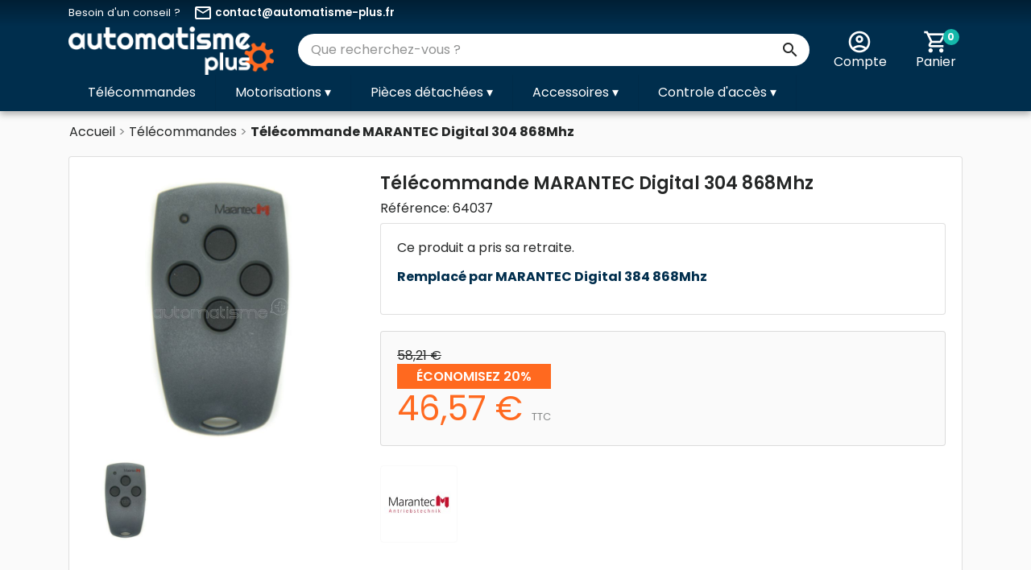

--- FILE ---
content_type: text/html; charset=utf-8
request_url: https://automatisme-plus.fr/telecommandes/181-telecommande-marantec-digital-304-868mhz.html
body_size: 11846
content:
<!doctype html>
  <html lang="fr">

  <head>
    
    <meta charset="utf-8">
<meta http-equiv="x-ua-compatible" content="ie=edge">


<link rel="canonical" href="https://automatisme-plus.fr/telecommandes/181-telecommande-marantec-digital-304-868mhz.html">

<title>Télécommande MARANTEC Digital 304 868Mhz</title>
<meta name="description" content=" Remplacé par MARANTEC Digital 384 868Mhz ">
<meta name="keywords" content="">


<meta name="viewport" content="width=device-width, initial-scale=1">

<link rel="icon" type="image/vnd.microsoft.icon" href="https://automatisme-plus.fr/img/favicon.ico?1608756611">
<link rel="shortcut icon" type="image/x-icon" href="https://automatisme-plus.fr/img/favicon.ico?1608756611">


  <link rel="stylesheet" href="https://automatisme-plus.fr/themes/remember/assets/cache/theme-bdf7a170.css" type="text/css" media="all">






  <script type="text/javascript">
        var prestashop = {"cart":{"products":[],"totals":{"total":{"type":"total","label":"Total","amount":0,"value":"0,00\u00a0\u20ac"},"total_including_tax":{"type":"total","label":"Total TTC","amount":0,"value":"0,00\u00a0\u20ac"},"total_excluding_tax":{"type":"total","label":"Total HT :","amount":0,"value":"0,00\u00a0\u20ac"}},"subtotals":{"products":{"type":"products","label":"Sous-total","amount":0,"value":"0,00\u00a0\u20ac"},"discounts":null,"shipping":{"type":"shipping","label":"Livraison","amount":0,"value":""},"tax":{"type":"tax","label":"Taxes incluses","amount":0,"value":"0,00\u00a0\u20ac"}},"products_count":0,"summary_string":"0 articles","vouchers":{"allowed":1,"added":[]},"discounts":[],"minimalPurchase":0,"minimalPurchaseRequired":""},"currency":{"name":"Euro","iso_code":"EUR","iso_code_num":"978","sign":"\u20ac"},"customer":{"lastname":null,"firstname":null,"email":null,"birthday":null,"newsletter":null,"newsletter_date_add":null,"optin":null,"website":null,"company":null,"siret":null,"ape":null,"is_logged":false,"gender":{"type":null,"name":null},"addresses":[]},"language":{"name":"Fran\u00e7ais (French)","iso_code":"fr","locale":"fr-FR","language_code":"fr","is_rtl":"0","date_format_lite":"d\/m\/Y","date_format_full":"d\/m\/Y H:i:s","id":1},"page":{"title":"","canonical":null,"meta":{"title":"T\u00e9l\u00e9commande MARANTEC Digital 304 868Mhz","description":" Remplac\u00e9 par MARANTEC Digital 384 868Mhz ","keywords":"","robots":"index"},"page_name":"product","body_classes":{"lang-fr":true,"lang-rtl":false,"country-FR":true,"currency-EUR":true,"layout-full-width":true,"page-product":true,"tax-display-enabled":true,"product-id-181":true,"product-T\u00e9l\u00e9commande MARANTEC Digital 304 868Mhz":true,"product-id-category-3":true,"product-id-manufacturer-8":true,"product-id-supplier-0":true},"admin_notifications":[]},"shop":{"name":"Automatisme Plus","logo":"https:\/\/automatisme-plus.fr\/img\/automatisme-plus-logo-1608691672.jpg","stores_icon":"https:\/\/automatisme-plus.fr\/img\/logo_stores.png","favicon":"https:\/\/automatisme-plus.fr\/img\/favicon.ico"},"urls":{"base_url":"https:\/\/automatisme-plus.fr\/","current_url":"https:\/\/automatisme-plus.fr\/telecommandes\/181-telecommande-marantec-digital-304-868mhz.html","shop_domain_url":"https:\/\/automatisme-plus.fr","img_ps_url":"https:\/\/automatisme-plus.fr\/img\/","img_cat_url":"https:\/\/automatisme-plus.fr\/img\/c\/","img_lang_url":"https:\/\/automatisme-plus.fr\/img\/l\/","img_prod_url":"https:\/\/automatisme-plus.fr\/img\/p\/","img_manu_url":"https:\/\/automatisme-plus.fr\/img\/m\/","img_sup_url":"https:\/\/automatisme-plus.fr\/img\/su\/","img_ship_url":"https:\/\/automatisme-plus.fr\/img\/s\/","img_store_url":"https:\/\/automatisme-plus.fr\/img\/st\/","img_col_url":"https:\/\/automatisme-plus.fr\/img\/co\/","img_url":"https:\/\/automatisme-plus.fr\/themes\/remember\/assets\/img\/","css_url":"https:\/\/automatisme-plus.fr\/themes\/remember\/assets\/css\/","js_url":"https:\/\/automatisme-plus.fr\/themes\/remember\/assets\/js\/","pic_url":"https:\/\/automatisme-plus.fr\/upload\/","pages":{"address":"https:\/\/automatisme-plus.fr\/adresse","addresses":"https:\/\/automatisme-plus.fr\/adresses","authentication":"https:\/\/automatisme-plus.fr\/connexion","cart":"https:\/\/automatisme-plus.fr\/panier","category":"https:\/\/automatisme-plus.fr\/index.php?controller=category","cms":"https:\/\/automatisme-plus.fr\/index.php?controller=cms","contact":"https:\/\/automatisme-plus.fr\/nous-contacter","discount":"https:\/\/automatisme-plus.fr\/reduction","guest_tracking":"https:\/\/automatisme-plus.fr\/suivi-commande-invite","history":"https:\/\/automatisme-plus.fr\/historique-commandes","identity":"https:\/\/automatisme-plus.fr\/identite","index":"https:\/\/automatisme-plus.fr\/","my_account":"https:\/\/automatisme-plus.fr\/mon-compte","order_confirmation":"https:\/\/automatisme-plus.fr\/confirmation-commande","order_detail":"https:\/\/automatisme-plus.fr\/index.php?controller=order-detail","order_follow":"https:\/\/automatisme-plus.fr\/suivi-commande","order":"https:\/\/automatisme-plus.fr\/commande","order_return":"https:\/\/automatisme-plus.fr\/index.php?controller=order-return","order_slip":"https:\/\/automatisme-plus.fr\/avoirs","pagenotfound":"https:\/\/automatisme-plus.fr\/page-introuvable","password":"https:\/\/automatisme-plus.fr\/recuperation-mot-de-passe","pdf_invoice":"https:\/\/automatisme-plus.fr\/index.php?controller=pdf-invoice","pdf_order_return":"https:\/\/automatisme-plus.fr\/index.php?controller=pdf-order-return","pdf_order_slip":"https:\/\/automatisme-plus.fr\/index.php?controller=pdf-order-slip","prices_drop":"https:\/\/automatisme-plus.fr\/promotions","product":"https:\/\/automatisme-plus.fr\/index.php?controller=product","search":"https:\/\/automatisme-plus.fr\/recherche","sitemap":"https:\/\/automatisme-plus.fr\/plan-site","stores":"https:\/\/automatisme-plus.fr\/magasins","supplier":"https:\/\/automatisme-plus.fr\/fournisseur","register":"https:\/\/automatisme-plus.fr\/connexion?create_account=1","order_login":"https:\/\/automatisme-plus.fr\/commande?login=1"},"alternative_langs":[],"theme_assets":"\/themes\/remember\/assets\/","actions":{"logout":"https:\/\/automatisme-plus.fr\/?mylogout="},"no_picture_image":{"bySize":{"small_default":{"url":"https:\/\/automatisme-plus.fr\/img\/p\/fr-default-small_default.jpg","width":98,"height":98},"cart_default":{"url":"https:\/\/automatisme-plus.fr\/img\/p\/fr-default-cart_default.jpg","width":125,"height":125},"home_default":{"url":"https:\/\/automatisme-plus.fr\/img\/p\/fr-default-home_default.jpg","width":250,"height":250},"medium_default":{"url":"https:\/\/automatisme-plus.fr\/img\/p\/fr-default-medium_default.jpg","width":452,"height":452},"large_default":{"url":"https:\/\/automatisme-plus.fr\/img\/p\/fr-default-large_default.jpg","width":800,"height":800}},"small":{"url":"https:\/\/automatisme-plus.fr\/img\/p\/fr-default-small_default.jpg","width":98,"height":98},"medium":{"url":"https:\/\/automatisme-plus.fr\/img\/p\/fr-default-home_default.jpg","width":250,"height":250},"large":{"url":"https:\/\/automatisme-plus.fr\/img\/p\/fr-default-large_default.jpg","width":800,"height":800},"legend":""}},"configuration":{"display_taxes_label":true,"display_prices_tax_incl":true,"is_catalog":false,"show_prices":true,"opt_in":{"partner":false},"quantity_discount":{"type":"discount","label":"Remise sur prix unitaire"},"voucher_enabled":1,"return_enabled":1},"field_required":[],"breadcrumb":{"links":[{"title":"Accueil","url":"https:\/\/automatisme-plus.fr\/"},{"title":"T\u00e9l\u00e9commandes","url":"https:\/\/automatisme-plus.fr\/3-telecommandes"},{"title":"T\u00e9l\u00e9commande MARANTEC Digital 304 868Mhz","url":"https:\/\/automatisme-plus.fr\/telecommandes\/181-telecommande-marantec-digital-304-868mhz.html"}],"count":3},"link":{"protocol_link":"https:\/\/","protocol_content":"https:\/\/"},"time":1769006030,"static_token":"99bf8f59d20e52d97d8f36513708fce9","token":"ee28c0dcc387f0e6f98e201a448bc092","debug":false};
      </script>





<script type="text/javascript">
	(window.gaDevIds=window.gaDevIds||[]).push('d6YPbH');
	(function(i,s,o,g,r,a,m){i['GoogleAnalyticsObject']=r;i[r]=i[r]||function(){
	(i[r].q=i[r].q||[]).push(arguments)},i[r].l=1*new Date();a=s.createElement(o),
	m=s.getElementsByTagName(o)[0];a.async=1;a.src=g;m.parentNode.insertBefore(a,m)
	})(window,document,'script','https://www.google-analytics.com/analytics.js','ga');

            ga('create', 'UA-110098501-1', 'auto');
                        ga('send', 'pageview');
    
    ga('require', 'ec');
</script>


    
<meta property="og:type" content="product">
<meta property="og:url" content="https://automatisme-plus.fr/telecommandes/181-telecommande-marantec-digital-304-868mhz.html">
<meta property="og:title" content="Télécommande MARANTEC Digital 304 868Mhz">
<meta property="og:site_name" content="Automatisme Plus">
<meta property="og:description" content=" Remplacé par MARANTEC Digital 384 868Mhz ">
<meta property="og:image" content="https://automatisme-plus.fr/213-large_default/telecommande-marantec-digital-304-868mhz.jpg">
<meta property="product:pretax_price:amount" content="38.808">
<meta property="product:pretax_price:currency" content="EUR">
<meta property="product:price:amount" content="46.57">
<meta property="product:price:currency" content="EUR">
<meta property="product:weight:value" content="0.050000">
<meta property="product:weight:units" content="kg">

  </head>

  <body id="product" class="lang-fr country-fr currency-eur layout-full-width page-product tax-display-enabled product-id-181 product-telecommande-marantec-digital-304-868mhz product-id-category-3 product-id-manufacturer-8 product-id-supplier-0">

    
    
    

    <main>
      
            
      <header id="header">
        
        
  <nav class="header-nav">
    <div class="container">
      <div class="row">
        <div class="col-12">
          <div class="nav-contact">
            <span>Besoin d'un conseil ?</span>
            &nbsp;&nbsp;
            <a href="/nous-contacter"><i class="material-icons-outlined">email</i>&nbsp;<span class="d-none d-md-inline">contact@automatisme-plus.fr</span></a>
	    <!--
            &nbsp;&nbsp;
            <a href="tel:+33367109128"><i class="material-icons-outlined">phone</i>&nbsp;<span class="d-none d-md-inline">+33 3 67 10 91 28</span></a>
	    -->
          </div>
          
        </div>
      </div>
    </div>
  </nav>
  <div class="header">
    <div class="container">
      <div class="row">
        <div class="col-2 d-lg-none">
          <div class="hamburger">
            <label for="menu"><i class="material-icons">menu</i></label>
          </div>
        </div>
        <div class="col-4 col-xl-3 text-center">
          <a class="logo-link" href="https://automatisme-plus.fr/">
            <img class="logo img-fluid" src="https://automatisme-plus.fr/img/automatisme-plus-logo-1608691672.jpg" alt="Automatisme Plus">
          </a>
        </div>
        <div class="col-2 d-lg-none">
          <div class="block-user-info">
            <a rel="nofollow" data-toggle="collapse" href="#mobile_search_wrapper" aria-expanded="false" aria-controls="mobile_search_wrapper" title="Chercher">
              <i class="material-icons icon">search</i>
              <div class="icon-text">Chercher</div>
            </a>
          </div>
        </div>
        <div id="_desktop_search_wrapper" class="d-none d-lg-block col-lg-6 col-xl-7">
  <div id="search_widget" class="search-widget" data-search-controller-url="//automatisme-plus.fr/recherche">
    <form method="get" action="//automatisme-plus.fr/recherche">
      <input type="hidden" name="controller" value="search">
      <input class="basicAutoComplete" data-search-controller-url="//automatisme-plus.fr/recherche" autocomplete="off" type="text" name="s" value="" placeholder="Que recherchez-vous ?">
      <button type="submit">
        <i class="material-icons search">&#xE8B6;</i>
      </button>
    </form>
  </div>
</div><div id="_desktop_user_info" class="col-2 col-lg-1">
  <div class="block-user-info">
    <a rel="nofollow" href="https://automatisme-plus.fr/mon-compte" title="Voir mon compte client">
      <i class="material-icons-outlined icon">account_circle</i>
      <div class="icon-text">Compte</div>
          </a>
  </div>
</div><div id="_desktop_cart" class="col-2 col-lg-1">
  <div class="blockcart" data-refresh-url="//automatisme-plus.fr/module/ps_shoppingcart/ajax">
    <a rel="nofollow" href="//automatisme-plus.fr/panier?action=show">
      <i class="material-icons-outlined icon">shopping_cart</i>
      <div class="icon-text">Panier</div>
      <div class="cart-products-count">0</div>
    </a>
  </div>
</div>  <div id="block_top_menu" class="sf-contener clearfix col-lg-12">
    <input type="checkbox" id="menu">
    <ul class="sf-menu clearfix menu-content">
      <li><a href="https://automatisme-plus.fr/3-telecommandes" title="Télécommandes">Télécommandes</a></li><li><a href="https://automatisme-plus.fr/4-motorisations" title="Motorisations">Motorisations <span class="drop-icon">▾</span><label title="Toggle" class="drop-icon" for="menu_4">▾</label></a><input type="checkbox" id="menu_4"><ul class="sub-menu"><li><a href="https://automatisme-plus.fr/5-motorisation-portail" title="Motorisation portail">Motorisation portail <span class="drop-icon">▾</span><label title="Toggle" class="drop-icon" for="menu_5">▾</label></a><input type="checkbox" id="menu_5"><ul class="sub-menu"><li><a href="https://automatisme-plus.fr/6-kit-portail-battant" title="Kit portail battant">Kit portail battant</a></li><li><a href="https://automatisme-plus.fr/7-moteur-seul-portail-battant" title="Moteur seul portail battant">Moteur seul portail battant</a></li><li><a href="https://automatisme-plus.fr/8-kit-portail-coulissant" title="Kit portail coulissant">Kit portail coulissant</a></li><li><a href="https://automatisme-plus.fr/9-moteur-seul-portail-coulissant" title="Moteur seul portail coulissant">Moteur seul portail coulissant</a></li></ul></li><li><a href="https://automatisme-plus.fr/10-motorisation-porte-de-garage" title="Motorisation porte de garage">Motorisation porte de garage <span class="drop-icon">▾</span><label title="Toggle" class="drop-icon" for="menu_10">▾</label></a><input type="checkbox" id="menu_10"><ul class="sub-menu"><li><a href="https://automatisme-plus.fr/11-kit-porte-garage-basculante" title="Kit porte garage basculante">Kit porte garage basculante</a></li><li><a href="https://automatisme-plus.fr/12-moteur-seul-porte-garage-basculante" title="Moteur seul porte garage basculante">Moteur seul porte garage basculante</a></li><li><a href="https://automatisme-plus.fr/13-kit-porte-garage-sectionnelle" title="Kit porte garage sectionnelle">Kit porte garage sectionnelle</a></li><li><a href="https://automatisme-plus.fr/14-moteur-seul-porte-garage-sectionnelle" title="Moteur seul porte garage sectionnelle">Moteur seul porte garage sectionnelle</a></li></ul></li><li><a href="https://automatisme-plus.fr/15-motorisation-volet" title="Motorisation volet">Motorisation volet <span class="drop-icon">▾</span><label title="Toggle" class="drop-icon" for="menu_15">▾</label></a><input type="checkbox" id="menu_15"><ul class="sub-menu"><li><a href="https://automatisme-plus.fr/16-kit-volet-battant" title="Kit volet battant">Kit volet battant</a></li><li><a href="https://automatisme-plus.fr/17-kit-volet-roulant" title="Kit volet roulant">Kit volet roulant</a></li><li><a href="https://automatisme-plus.fr/34-moteur-seul-volet-roulant" title="Moteur seul volet roulant">Moteur seul volet roulant</a></li></ul></li><li><a href="https://automatisme-plus.fr/44-portes-battantes" title="Portes battantes">Portes battantes <span class="drop-icon">▾</span><label title="Toggle" class="drop-icon" for="menu_44">▾</label></a><input type="checkbox" id="menu_44"><ul class="sub-menu"><li><a href="https://automatisme-plus.fr/45-kit-porte-battante" title="Kit porte battante">Kit porte battante</a></li><li><a href="https://automatisme-plus.fr/46-moteur-seul-porte-battante" title="Moteur seul porte battante">Moteur seul porte battante</a></li><li><a href="https://automatisme-plus.fr/47-accessoires-porte-battante" title="Accessoires porte battante">Accessoires porte battante</a></li></ul></li></ul></li><li><a href="https://automatisme-plus.fr/18-pieces-detachees" title="Pièces détachées">Pièces détachées <span class="drop-icon">▾</span><label title="Toggle" class="drop-icon" for="menu_18">▾</label></a><input type="checkbox" id="menu_18"><ul class="sub-menu"><li><a href="https://automatisme-plus.fr/32-pieces-detachees-faac" title="Pièces détachées FAAC">Pièces détachées FAAC</a></li><li><a href="https://automatisme-plus.fr/33-pieces-detachees-hormann" title="Pièces détachées Hormann">Pièces détachées Hormann</a></li></ul></li><li><a href="https://automatisme-plus.fr/19-accessoires" title="Accessoires">Accessoires <span class="drop-icon">▾</span><label title="Toggle" class="drop-icon" for="menu_19">▾</label></a><input type="checkbox" id="menu_19"><ul class="sub-menu"><li><a href="https://automatisme-plus.fr/20-photocellules" title="Photocellules">Photocellules</a></li><li><a href="https://automatisme-plus.fr/21-lampes-clignotantes" title="Lampes clignotantes">Lampes clignotantes</a></li><li><a href="https://automatisme-plus.fr/22-verrouillage" title="Verrouillage">Verrouillage</a></li><li><a href="https://automatisme-plus.fr/23-recepteurs" title="Récepteurs">Récepteurs</a></li><li><a href="https://automatisme-plus.fr/24-antennes" title="Antennes">Antennes</a></li><li><a href="https://automatisme-plus.fr/25-contacteurs-a-cles" title="Contacteurs à clés">Contacteurs à clés</a></li><li><a href="https://automatisme-plus.fr/26-claviers-a-codes" title="Claviers à codes">Claviers à codes</a></li><li><a href="https://automatisme-plus.fr/27-piles-et-condensateurs" title="Piles et condensateurs">Piles et condensateurs</a></li><li><a href="https://automatisme-plus.fr/28-huiles-hydrauliques" title="Huiles hydrauliques">Huiles hydrauliques</a></li><li><a href="https://automatisme-plus.fr/29-cartes-electroniques" title="Cartes électroniques">Cartes électroniques</a></li><li><a href="https://automatisme-plus.fr/30-coffrets" title="Coffrets">Coffrets</a></li><li><a href="https://automatisme-plus.fr/31-cremaillere" title="Crémaillere">Crémaillere</a></li></ul></li><li><a href="https://automatisme-plus.fr/36-controle-d-acces" title="Controle d'accès">Controle d'accès <span class="drop-icon">▾</span><label title="Toggle" class="drop-icon" for="menu_36">▾</label></a><input type="checkbox" id="menu_36"><ul class="sub-menu"><li><a href="https://automatisme-plus.fr/37-barrieres-levantes" title="Barrières levantes">Barrières levantes <span class="drop-icon">▾</span><label title="Toggle" class="drop-icon" for="menu_37">▾</label></a><input type="checkbox" id="menu_37"><ul class="sub-menu"><li><a href="https://automatisme-plus.fr/38-kit-barriere-automatique" title="Kit barrière automatique">Kit barrière automatique</a></li><li><a href="https://automatisme-plus.fr/39-barriere-automatique-seule" title="Barrière automatique seule">Barrière automatique seule</a></li><li><a href="https://automatisme-plus.fr/40-lisse-pour-barriere" title="Lisse pour barrière">Lisse pour barrière</a></li><li><a href="https://automatisme-plus.fr/41-accessoires-barriere" title="Accessoires barrière">Accessoires barrière</a></li></ul></li><li><a href="https://automatisme-plus.fr/42-bornes-escamotables" title="Bornes escamotables">Bornes escamotables <span class="drop-icon">▾</span><label title="Toggle" class="drop-icon" for="menu_42">▾</label></a><input type="checkbox" id="menu_42"><ul class="sub-menu"><li><a href="https://automatisme-plus.fr/43-accessoires-borne-escamotable" title="Accessoires borne escamotable">Accessoires borne escamotable</a></li><li><a href="https://automatisme-plus.fr/49-bornes-automatiques" title="Bornes automatiques">Bornes automatiques</a></li><li><a href="https://automatisme-plus.fr/50-bornes-semi-automatiques" title="Bornes semi automatiques">Bornes semi automatiques</a></li><li><a href="https://automatisme-plus.fr/51-bornes-fixes" title="Bornes fixes">Bornes fixes</a></li></ul></li></ul></li>
    </ul>
  </div>

      </div>
      <div id="mobile_search_wrapper" class="collapse">
        <div id="_mobile_search_wrapper" class="no-collapse"></div>
      </div>
    </div>
  </div>

        
      </header>
      
        <aside id="notifications">
    <div class="container">
      
    
    
      </div>
</aside>
      
      <section id="wrapper">
        

        
        <div class="container">
          <div class="row">
            
            <nav data-depth="3" class="breadcrumb hidden-sm-down">
  <ol itemscope itemtype="http://schema.org/BreadcrumbList">
    
              
          <li itemprop="itemListElement" itemscope itemtype="http://schema.org/ListItem">
            <a itemprop="item" href="https://automatisme-plus.fr/">
              <span itemprop="name">Accueil</span>
            </a>
            <meta itemprop="position" content="1">
          </li>
        
              
          <li itemprop="itemListElement" itemscope itemtype="http://schema.org/ListItem">
            <a itemprop="item" href="https://automatisme-plus.fr/3-telecommandes">
              <span itemprop="name">Télécommandes</span>
            </a>
            <meta itemprop="position" content="2">
          </li>
        
              
          <li itemprop="itemListElement" itemscope itemtype="http://schema.org/ListItem">
            <a itemprop="item" href="https://automatisme-plus.fr/telecommandes/181-telecommande-marantec-digital-304-868mhz.html">
              <span itemprop="name">Télécommande MARANTEC Digital 304 868Mhz</span>
            </a>
            <meta itemprop="position" content="3">
          </li>
        
          
  </ol>
</nav>            
          </div>

          

          <div class="row">
            

            
  <div id="content-wrapper" class="col-12">
    
    

<section id="main" itemscope itemtype="https://schema.org/Product">
  <meta itemprop="url" content="https://automatisme-plus.fr/telecommandes/181-telecommande-marantec-digital-304-868mhz.html">

  <div class="card">
    <div class="card-body row">
      <div class="col-md-4">
        
        <section class="page-content" id="content">
          
          
          <ul class="product-flags">
                        <li class="product-flag discount">-20%</li>
                      </ul>
          

          
          <div class="images-container">
  
    <div class="product-cover">
      <img class="js-qv-product-cover" src="https://automatisme-plus.fr/213-large_default/telecommande-marantec-digital-304-868mhz.jpg" alt="Télécommande MARANTEC Digital 304 868Mhz" title="Télécommande MARANTEC Digital 304 868Mhz" style="width:100%;" itemprop="image">
      <div class="layer d-none d-md-block" data-toggle="modal" data-target="#product-modal">
        <i class="material-icons zoom-in">&#xE8FF;</i>
      </div>
    </div>
  

  
    <div class="js-qv-mask mask">
      <ul class="product-images js-qv-product-images">
                  <li class="thumb-container">
            <img
              class="thumb js-thumb  selected "
              data-image-medium-src="https://automatisme-plus.fr/213-medium_default/telecommande-marantec-digital-304-868mhz.jpg"
              data-image-large-src="https://automatisme-plus.fr/213-large_default/telecommande-marantec-digital-304-868mhz.jpg"
              src="https://automatisme-plus.fr/213-home_default/telecommande-marantec-digital-304-868mhz.jpg"
              alt="Télécommande MARANTEC Digital 304 868Mhz"
              title="Télécommande MARANTEC Digital 304 868Mhz"
              width="100"
              itemprop="image"
            >
          </li>
              </ul>
    </div>
  
</div>
          
          <div class="scroll-box-arrows">
            <i class="material-icons left">&#xE314;</i>
            <i class="material-icons right">&#xE315;</i>
          </div>
          
        </section>
        
      </div>
      <div class="col-md-8">
        
        
        <div class="row">
          <div class="col-md-12">
            <div class="product-name">
              <h1 itemprop="name">Télécommande MARANTEC Digital 304 868Mhz</h1>
            </div>
            
                        <div class="product-reference">
              <label class="label">Référence: </label>
              <span itemprop="sku">64037</span>
            </div>
                        
          </div>
        </div>
        
        

                
        <div class="product-additional-info">
  
</div>
        
        
        <div class="product-information">

                    <div class="card">
            <div class="card-body">
              
              <p>Ce produit a pris sa retraite.</p>
              <div id="product-description-short-181" class="product-description-short" itemprop="description"><p><strong><a href="https://automatisme-plus.fr/telecommandes/291-telecommande-marantec-digital-384-868mhz.html"> Remplacé par MARANTEC Digital 384 868Mhz </a></strong></p></div>
              
            </div>
          </div>
          
          <div class="product-actions">
            
            <form action="https://automatisme-plus.fr/panier" method="post" id="add-to-cart-or-refresh">
              <input type="hidden" name="token" value="99bf8f59d20e52d97d8f36513708fce9">
              <input type="hidden" name="id_product" value="181" id="product_page_product_id">
              <input type="hidden" name="id_customization" value="0" id="product_customization_id">

              
              <div class="product-variants">
  </div>
              

              <div class="card product-prices-card">
                <div class="card-body row">
                  <div class="col-md-6">
                    
                      <div class="product-prices">
    
              <div class="product-discount">
          
          <span class="regular-price">58,21 €</span>
        </div>
          

  
  <div class="product-price has-discount" itemprop="offers" itemscope itemtype="https://schema.org/Offer">
    <link itemprop="availability" href="https://schema.org/InStock" />
    <meta itemprop="priceCurrency" content="EUR">

    <div class="current-price">
                  <span class="discount discount-percentage">Économisez 20%</span>
            
      <span itemprop="price" content="46.57">46,57 €</span>
            <span class="tax-shipping-delivery-label">TTC</span>
      
    </div>

    
        
  </div>
  

  
    

  
    

  
    

  
</div>
                    
                  </div>
                                  </div>
              </div>

              
                            

              
              <section class="product-discounts">
  </section>
              

                            <div class="product-manufacturer">
                                <img src="https://automatisme-plus.fr/img/m/8.jpg" class="img img-thumbnail manufacturer-logo" />
                              </div>
              
              

              
              <input class="product-refresh ps-hidden-by-js" name="refresh" type="submit" value="Rafraîchir">
              
            </form>
            

          </div>
        </div>
      </div>
    </div>
  </div>

  
    <div class="row">
    <div class="col-md-12">
      <div class="card">
        <div class="card-body">
          <h3 class="card-title text-uppercase">Caractéristiques</h3>
          
          <div id="product-details" data-product="{&quot;id_shop_default&quot;:&quot;1&quot;,&quot;id_manufacturer&quot;:&quot;8&quot;,&quot;id_supplier&quot;:&quot;0&quot;,&quot;reference&quot;:&quot;64037&quot;,&quot;is_virtual&quot;:&quot;0&quot;,&quot;delivery_in_stock&quot;:&quot;&quot;,&quot;delivery_out_stock&quot;:&quot;&quot;,&quot;id_category_default&quot;:&quot;3&quot;,&quot;on_sale&quot;:&quot;0&quot;,&quot;online_only&quot;:&quot;0&quot;,&quot;ecotax&quot;:0,&quot;minimal_quantity&quot;:&quot;1&quot;,&quot;low_stock_threshold&quot;:null,&quot;low_stock_alert&quot;:&quot;0&quot;,&quot;price&quot;:&quot;46,57\u00a0\u20ac&quot;,&quot;unity&quot;:&quot;&quot;,&quot;unit_price_ratio&quot;:&quot;0.000000&quot;,&quot;additional_shipping_cost&quot;:&quot;0.000000&quot;,&quot;customizable&quot;:&quot;0&quot;,&quot;text_fields&quot;:&quot;0&quot;,&quot;uploadable_files&quot;:&quot;0&quot;,&quot;redirect_type&quot;:&quot;&quot;,&quot;id_type_redirected&quot;:&quot;0&quot;,&quot;available_for_order&quot;:&quot;0&quot;,&quot;available_date&quot;:&quot;0000-00-00&quot;,&quot;show_condition&quot;:&quot;0&quot;,&quot;condition&quot;:&quot;new&quot;,&quot;show_price&quot;:&quot;1&quot;,&quot;indexed&quot;:&quot;1&quot;,&quot;visibility&quot;:&quot;both&quot;,&quot;cache_default_attribute&quot;:&quot;0&quot;,&quot;advanced_stock_management&quot;:&quot;0&quot;,&quot;date_add&quot;:&quot;2017-01-01 00:00:00&quot;,&quot;date_upd&quot;:&quot;2026-01-06 17:22:24&quot;,&quot;pack_stock_type&quot;:&quot;3&quot;,&quot;meta_description&quot;:&quot;&quot;,&quot;meta_keywords&quot;:&quot;&quot;,&quot;meta_title&quot;:&quot;&quot;,&quot;link_rewrite&quot;:&quot;telecommande-marantec-digital-304-868mhz&quot;,&quot;name&quot;:&quot;T\u00e9l\u00e9commande MARANTEC Digital 304 868Mhz&quot;,&quot;description&quot;:&quot;&quot;,&quot;description_short&quot;:&quot;&lt;p&gt;&lt;strong&gt;&lt;a href=\&quot;https:\/\/automatisme-plus.fr\/telecommandes\/291-telecommande-marantec-digital-384-868mhz.html\&quot;&gt; Remplac\u00e9 par MARANTEC Digital 384 868Mhz &lt;\/a&gt;&lt;\/strong&gt;&lt;\/p&gt;&quot;,&quot;available_now&quot;:&quot;Exp\u00e9di\u00e9 sous 2 jours ouvrables&quot;,&quot;available_later&quot;:&quot;Exp\u00e9di\u00e9 sous 5 jours ouvrables&quot;,&quot;id&quot;:181,&quot;id_product&quot;:181,&quot;out_of_stock&quot;:1,&quot;new&quot;:0,&quot;id_product_attribute&quot;:0,&quot;quantity_wanted&quot;:1,&quot;extraContent&quot;:[],&quot;allow_oosp&quot;:1,&quot;category&quot;:&quot;telecommandes&quot;,&quot;category_name&quot;:&quot;T\u00e9l\u00e9commandes&quot;,&quot;link&quot;:&quot;https:\/\/automatisme-plus.fr\/telecommandes\/181-telecommande-marantec-digital-304-868mhz.html&quot;,&quot;attribute_price&quot;:0,&quot;price_tax_exc&quot;:38.808,&quot;price_without_reduction&quot;:58.212,&quot;reduction&quot;:11.6424,&quot;specific_prices&quot;:{&quot;id_specific_price&quot;:&quot;181&quot;,&quot;id_specific_price_rule&quot;:&quot;0&quot;,&quot;id_cart&quot;:&quot;0&quot;,&quot;id_product&quot;:&quot;181&quot;,&quot;id_shop&quot;:&quot;1&quot;,&quot;id_shop_group&quot;:&quot;0&quot;,&quot;id_currency&quot;:&quot;0&quot;,&quot;id_country&quot;:&quot;0&quot;,&quot;id_group&quot;:&quot;0&quot;,&quot;id_customer&quot;:&quot;0&quot;,&quot;id_product_attribute&quot;:&quot;0&quot;,&quot;price&quot;:&quot;-1.000000&quot;,&quot;from_quantity&quot;:&quot;1&quot;,&quot;reduction&quot;:&quot;0.200000&quot;,&quot;reduction_tax&quot;:&quot;1&quot;,&quot;reduction_type&quot;:&quot;percentage&quot;,&quot;from&quot;:&quot;0000-00-00 00:00:00&quot;,&quot;to&quot;:&quot;0000-00-00 00:00:00&quot;,&quot;score&quot;:&quot;48&quot;},&quot;quantity&quot;:0,&quot;quantity_all_versions&quot;:0,&quot;id_image&quot;:&quot;fr-default&quot;,&quot;features&quot;:[{&quot;name&quot;:&quot;Fr\u00e9quence&quot;,&quot;value&quot;:&quot;868Mhz&quot;,&quot;id_feature&quot;:&quot;1&quot;,&quot;position&quot;:&quot;0&quot;},{&quot;name&quot;:&quot;Nombre de boutons&quot;,&quot;value&quot;:&quot;4&quot;,&quot;id_feature&quot;:&quot;2&quot;,&quot;position&quot;:&quot;13&quot;},{&quot;name&quot;:&quot;Type de codage&quot;,&quot;value&quot;:&quot;Auto-apprentissage&quot;,&quot;id_feature&quot;:&quot;3&quot;,&quot;position&quot;:&quot;14&quot;},{&quot;name&quot;:&quot;Type de pile&quot;,&quot;value&quot;:&quot;CR2032&quot;,&quot;id_feature&quot;:&quot;4&quot;,&quot;position&quot;:&quot;15&quot;},{&quot;name&quot;:&quot;Pile et notice fournies&quot;,&quot;value&quot;:&quot;Oui&quot;,&quot;id_feature&quot;:&quot;5&quot;,&quot;position&quot;:&quot;16&quot;}],&quot;attachments&quot;:[{&quot;id_product&quot;:&quot;181&quot;,&quot;id_attachment&quot;:&quot;27&quot;,&quot;file&quot;:&quot;ebb7a8f87350a161472f7f49477a5e1c66343d3d&quot;,&quot;file_name&quot;:&quot;Notice_telecommande_Marantec_digital304.pdf&quot;,&quot;file_size&quot;:&quot;953825&quot;,&quot;mime&quot;:&quot;application\/pdf; charset=binary&quot;,&quot;id_lang&quot;:&quot;1&quot;,&quot;name&quot;:&quot;Notice d&#039;utilisation&quot;,&quot;description&quot;:&quot;Notice d&#039;utilisation pour la t\u00e9l\u00e9commande MARANTEC digital 304&quot;}],&quot;virtual&quot;:0,&quot;pack&quot;:0,&quot;packItems&quot;:[],&quot;nopackprice&quot;:0,&quot;customization_required&quot;:false,&quot;rate&quot;:20,&quot;tax_name&quot;:&quot;TVA FR 20%&quot;,&quot;ecotax_rate&quot;:0,&quot;unit_price&quot;:&quot;&quot;,&quot;customizations&quot;:{&quot;fields&quot;:[]},&quot;id_customization&quot;:0,&quot;is_customizable&quot;:false,&quot;show_quantities&quot;:false,&quot;quantity_label&quot;:&quot;Article&quot;,&quot;quantity_discounts&quot;:[],&quot;customer_group_discount&quot;:0,&quot;images&quot;:[{&quot;bySize&quot;:{&quot;small_default&quot;:{&quot;url&quot;:&quot;https:\/\/automatisme-plus.fr\/213-small_default\/telecommande-marantec-digital-304-868mhz.jpg&quot;,&quot;width&quot;:98,&quot;height&quot;:98},&quot;cart_default&quot;:{&quot;url&quot;:&quot;https:\/\/automatisme-plus.fr\/213-cart_default\/telecommande-marantec-digital-304-868mhz.jpg&quot;,&quot;width&quot;:125,&quot;height&quot;:125},&quot;home_default&quot;:{&quot;url&quot;:&quot;https:\/\/automatisme-plus.fr\/213-home_default\/telecommande-marantec-digital-304-868mhz.jpg&quot;,&quot;width&quot;:250,&quot;height&quot;:250},&quot;medium_default&quot;:{&quot;url&quot;:&quot;https:\/\/automatisme-plus.fr\/213-medium_default\/telecommande-marantec-digital-304-868mhz.jpg&quot;,&quot;width&quot;:452,&quot;height&quot;:452},&quot;large_default&quot;:{&quot;url&quot;:&quot;https:\/\/automatisme-plus.fr\/213-large_default\/telecommande-marantec-digital-304-868mhz.jpg&quot;,&quot;width&quot;:800,&quot;height&quot;:800}},&quot;small&quot;:{&quot;url&quot;:&quot;https:\/\/automatisme-plus.fr\/213-small_default\/telecommande-marantec-digital-304-868mhz.jpg&quot;,&quot;width&quot;:98,&quot;height&quot;:98},&quot;medium&quot;:{&quot;url&quot;:&quot;https:\/\/automatisme-plus.fr\/213-home_default\/telecommande-marantec-digital-304-868mhz.jpg&quot;,&quot;width&quot;:250,&quot;height&quot;:250},&quot;large&quot;:{&quot;url&quot;:&quot;https:\/\/automatisme-plus.fr\/213-large_default\/telecommande-marantec-digital-304-868mhz.jpg&quot;,&quot;width&quot;:800,&quot;height&quot;:800},&quot;legend&quot;:&quot;T\u00e9l\u00e9commande MARANTEC Digital 304 868Mhz&quot;,&quot;id_image&quot;:&quot;213&quot;,&quot;cover&quot;:&quot;1&quot;,&quot;position&quot;:&quot;1&quot;,&quot;associatedVariants&quot;:[]}],&quot;cover&quot;:{&quot;bySize&quot;:{&quot;small_default&quot;:{&quot;url&quot;:&quot;https:\/\/automatisme-plus.fr\/213-small_default\/telecommande-marantec-digital-304-868mhz.jpg&quot;,&quot;width&quot;:98,&quot;height&quot;:98},&quot;cart_default&quot;:{&quot;url&quot;:&quot;https:\/\/automatisme-plus.fr\/213-cart_default\/telecommande-marantec-digital-304-868mhz.jpg&quot;,&quot;width&quot;:125,&quot;height&quot;:125},&quot;home_default&quot;:{&quot;url&quot;:&quot;https:\/\/automatisme-plus.fr\/213-home_default\/telecommande-marantec-digital-304-868mhz.jpg&quot;,&quot;width&quot;:250,&quot;height&quot;:250},&quot;medium_default&quot;:{&quot;url&quot;:&quot;https:\/\/automatisme-plus.fr\/213-medium_default\/telecommande-marantec-digital-304-868mhz.jpg&quot;,&quot;width&quot;:452,&quot;height&quot;:452},&quot;large_default&quot;:{&quot;url&quot;:&quot;https:\/\/automatisme-plus.fr\/213-large_default\/telecommande-marantec-digital-304-868mhz.jpg&quot;,&quot;width&quot;:800,&quot;height&quot;:800}},&quot;small&quot;:{&quot;url&quot;:&quot;https:\/\/automatisme-plus.fr\/213-small_default\/telecommande-marantec-digital-304-868mhz.jpg&quot;,&quot;width&quot;:98,&quot;height&quot;:98},&quot;medium&quot;:{&quot;url&quot;:&quot;https:\/\/automatisme-plus.fr\/213-home_default\/telecommande-marantec-digital-304-868mhz.jpg&quot;,&quot;width&quot;:250,&quot;height&quot;:250},&quot;large&quot;:{&quot;url&quot;:&quot;https:\/\/automatisme-plus.fr\/213-large_default\/telecommande-marantec-digital-304-868mhz.jpg&quot;,&quot;width&quot;:800,&quot;height&quot;:800},&quot;legend&quot;:&quot;T\u00e9l\u00e9commande MARANTEC Digital 304 868Mhz&quot;,&quot;id_image&quot;:&quot;213&quot;,&quot;cover&quot;:&quot;1&quot;,&quot;position&quot;:&quot;1&quot;,&quot;associatedVariants&quot;:[]},&quot;has_discount&quot;:true,&quot;discount_type&quot;:&quot;percentage&quot;,&quot;discount_percentage&quot;:&quot;-20%&quot;,&quot;discount_percentage_absolute&quot;:&quot;20%&quot;,&quot;discount_amount&quot;:&quot;11,64\u00a0\u20ac&quot;,&quot;discount_amount_to_display&quot;:&quot;-11,64\u00a0\u20ac&quot;,&quot;price_amount&quot;:46.57,&quot;unit_price_full&quot;:&quot;&quot;,&quot;show_availability&quot;:true,&quot;availability_message&quot;:&quot;Exp\u00e9di\u00e9 sous 5 jours ouvrables&quot;,&quot;availability_date&quot;:null,&quot;availability&quot;:&quot;available&quot;}">

  
    <section class="product-features">
    <table class="table table-striped">
      <tbody>
                <tr>
          <th>Fréquence</th>
          <td>868Mhz</td>
        </tr>
                <tr>
          <th>Nombre de boutons</th>
          <td>4</td>
        </tr>
                <tr>
          <th>Type de codage</th>
          <td>Auto-apprentissage</td>
        </tr>
                <tr>
          <th>Type de pile</th>
          <td>CR2032</td>
        </tr>
                <tr>
          <th>Pile et notice fournies</th>
          <td>Oui</td>
        </tr>
              </tbody>
    </table>
  </section>
    

</div>          
        </div>
      </div>
    </div>
  </div>
  
    <div class="row">
    <div class="col-md-12">
      <div class="card">
        <div class="card-body">
          <h3 class="card-title text-uppercase">Téléchargement</h3>
          <section class="product-attachments">
            <div class="list-group">
                            <a class="list-group-item attachment" href="//automatisme-plus.fr/index.php?controller=attachment&id_attachment=27" title="Notice d&#039;utilisation">
                <i class="material-icons-outlined">get_app</i>
                <div class="attachment-description">
                  <h5>Notice d&#039;utilisation (931.47k)</h5>
                  <p>Notice d&#039;utilisation pour la télécommande MARANTEC digital 304</p>
                </div>
              </a>
                          </div>
          </section>
        </div>
      </div>
    </div>
  </div>
  
  
  
    <div class="row">
    <div class="col-md-12">
      <h3 class="card-title text-uppercase">Produits associés</h3>
      <section class="product-accessories clearfix">
        <div class="products">
                    
          <article class="product-miniature js-product-miniature" data-id-product="184" data-id-product-attribute="0">
  <a href="https://automatisme-plus.fr/pieces-detachees/184-recepteur-marantec-1-canal-868mhz.html" class="thumbnail-container">
    
      <div class="thumbnail product-thumbnail">
        <img src="https://automatisme-plus.fr/216-home_default/recepteur-marantec-1-canal-868mhz.jpg" alt="Récepteur MARANTEC 339 1 canal 868Mhz" data-full-size-image-url="https://automatisme-plus.fr/216-large_default/recepteur-marantec-1-canal-868mhz.jpg">
      </div>
    

    <div class="product-description">
      
      <h1 class="h3 product-title">Récepteur MARANTEC 339 1 canal 868Mhz</h1>
      
    </div>

    
    <div class="product-list-reviews" data-id="184" data-url="https://automatisme-plus.fr/module/productcomments/CommentGrade">
  <div class="grade-stars small-stars"></div>
  <div class="comments-nb"></div>
</div>


    

    <div class="product-cart">
      
            <div class="product-price-and-shipping">
                

        <span class="regular-price">104,15 €</span>
                <span class="discount-percentage">-20%</span>
                
        

        <br />
        <span class="price">83,32 €</span>
      </div>
            
    </div>

    
    <ul class="product-flags">
            <li class="product-flag discount">-20%</li>
          </ul>
    
  </a>
</article>
          
                    
          <article class="product-miniature js-product-miniature" data-id-product="185" data-id-product-attribute="0">
  <a href="https://automatisme-plus.fr/pieces-detachees/185-recepteur-marantec-2-canaux-868mhz.html" class="thumbnail-container">
    
      <div class="thumbnail product-thumbnail">
        <img src="https://automatisme-plus.fr/217-home_default/recepteur-marantec-2-canaux-868mhz.jpg" alt="Récepteur MARANTEC 343 2 canaux 868Mhz" data-full-size-image-url="https://automatisme-plus.fr/217-large_default/recepteur-marantec-2-canaux-868mhz.jpg">
      </div>
    

    <div class="product-description">
      
      <h1 class="h3 product-title">Récepteur MARANTEC 343 2 canaux 868Mhz</h1>
      
    </div>

    
    <div class="product-list-reviews" data-id="185" data-url="https://automatisme-plus.fr/module/productcomments/CommentGrade">
  <div class="grade-stars small-stars"></div>
  <div class="comments-nb"></div>
</div>


    

    <div class="product-cart">
      
            <div class="product-price-and-shipping">
                

        <span class="regular-price">114,86 €</span>
                <span class="discount-percentage">-20%</span>
                
        

        <br />
        <span class="price">91,89 €</span>
      </div>
            
    </div>

    
    <ul class="product-flags">
            <li class="product-flag discount">-20%</li>
          </ul>
    
  </a>
</article>
          
                  </div>
      </section>
    </div>
  </div>
    

  
      
    <script type="text/javascript">
        document.addEventListener('DOMContentLoaded', function() {
            if (typeof GoogleAnalyticEnhancedECommerce !== 'undefined') {
                var MBG = GoogleAnalyticEnhancedECommerce;
                MBG.setCurrency('EUR');
                MBG.addProductDetailView({"id":181,"name":"telecommande-marantec-digital-304-868mhz","category":"telecommandes","brand":"","variant":false,"type":"typical","position":"0","quantity":1,"list":"product","url":"https%3A%2F%2Fautomatisme-plus.fr%2Ftelecommandes%2F181-telecommande-marantec-digital-304-868mhz.html","price":"46,57\u00a0\u20ac"});
            }
        });
    </script>
    
<div class="card">
  <div class="card-body row">
    <div class="col-md-12">
      <script type="text/javascript">
        var productCommentUpdatePostErrorMessage = 'Désolé, votre avis ne peut pas être envoyé.';
        var productCommentAbuseReportErrorMessage = 'Désolé, votre rapport d\'abus ne peut pas être envoyé.';
      </script>

      <div class="row">
        <div class="col-md-12 col-sm-12" id="product-comments-list-header">
          <div class="comments-nb">
                        <h3>AVIS CLIENTS</h3>
          </div>
          <div class="d-flex flex-row">
                        <div class="additional-links">
              <span class="link-comment" href="#product-comments-list-header">0 avis</span>
            </div>
          </div>
        </div>
      </div>

            <div id="empty-product-comment" class="product-comment-list-item">
      Aucun avis n'a été publié pour le moment.
  </div>      <div class="row">
        <div class="col-md-12 col-sm-12" id="product-comments-list" data-list-comments-url="https://automatisme-plus.fr/module/productcomments/ListComments?id_product=181" data-update-comment-usefulness-url="https://automatisme-plus.fr/module/productcomments/UpdateCommentUsefulness" data-report-comment-url="https://automatisme-plus.fr/module/productcomments/ReportComment" data-comment-item-prototype="&lt;div class=&quot;product-comment-list-item row&quot; data-product-comment-id=&quot;@COMMENT_ID@&quot; data-product-id=&quot;@PRODUCT_ID@&quot;&gt;
  &lt;div class=&quot;col-md-3 col-sm-3 comment-infos&quot;&gt;
    &lt;div class=&quot;grade-stars&quot;&gt;&lt;/div&gt;
    &lt;div class=&quot;comment-date&quot;&gt;
      @COMMENT_DATE@
    &lt;/div&gt;
    &lt;div class=&quot;comment-author&quot;&gt;
      Par @CUSTOMER_NAME@
    &lt;/div&gt;
  &lt;/div&gt;

  &lt;div class=&quot;col-md-9 col-sm-9 comment-content&quot;&gt;
    &lt;h4&gt;@COMMENT_TITLE@&lt;/h4&gt;
    &lt;p&gt;@COMMENT_COMMENT@&lt;/p&gt;
    &lt;div class=&quot;comment-buttons btn-group&quot;&gt;
              &lt;a class=&quot;useful-review&quot;&gt;
          &lt;i class=&quot;material-icons thumb_up&quot;&gt;thumb_up&lt;/i&gt;
          &lt;span class=&quot;useful-review-value&quot;&gt;@COMMENT_USEFUL_ADVICES@&lt;/span&gt;
        &lt;/a&gt;
        &lt;a class=&quot;not-useful-review&quot;&gt;
          &lt;i class=&quot;material-icons thumb_down&quot;&gt;thumb_down&lt;/i&gt;
          &lt;span class=&quot;not-useful-review-value&quot;&gt;@COMMENT_NOT_USEFUL_ADVICES@&lt;/span&gt;
        &lt;/a&gt;
            &lt;a class=&quot;report-abuse&quot; title=&quot;Signaler un abus&quot;&gt;
        &lt;i class=&quot;material-icons outlined_flag&quot;&gt;flag&lt;/i&gt;
      &lt;/a&gt;
    &lt;/div&gt;
  &lt;/div&gt;
&lt;/div&gt;
">
        </div>
      </div>
      <div class="row">
        <div class="col-md-12 col-sm-12" id="product-comments-list-footer">
          <div id="product-comments-list-pagination"></div>
                  </div>
      </div>

            
<script type="text/javascript">
  document.addEventListener("DOMContentLoaded", function() {
    const alertModal = $('#update-comment-usefulness-post-error');
    alertModal.on('hidden.bs.modal', function () {
      alertModal.modal('hide');
    });
  });
</script>

<div id="update-comment-usefulness-post-error" class="modal fade product-comment-modal" role="dialog" aria-hidden="true">
  <div class="modal-dialog" role="document">
    <div class="modal-content">
      <div class="modal-header">
        <h2>
          <i class="material-icons error">error</i>
          Votre avis ne peut pas être envoyé
        </h2>
      </div>
      <div class="modal-body">
        <div class="row">
          <div class="col-md-12  col-sm-12" id="update-comment-usefulness-post-error-message">
            
          </div>
        </div>
        <div class="row">
          <div class="col-md-12  col-sm-12 post-comment-buttons">
            <button type="button" class="btn btn-comment btn-comment-huge" data-dismiss="modal" aria-label="ok">
              ok
            </button>
          </div>
        </div>
      </div>
    </div>
  </div>
</div>

            
<script type="text/javascript">
  document.addEventListener("DOMContentLoaded", function() {
    const confirmModal = $('#report-comment-confirmation');
    confirmModal.on('hidden.bs.modal', function () {
      confirmModal.modal('hide');
      confirmModal.trigger('modal:confirm', false);
    });

    $('.confirm-button', confirmModal).click(function() {
      confirmModal.trigger('modal:confirm', true);
    });
    $('.refuse-button', confirmModal).click(function() {
      confirmModal.trigger('modal:confirm', false);
    });
  });
</script>

<div id="report-comment-confirmation" class="modal fade product-comment-modal" role="dialog" aria-hidden="true">
  <div class="modal-dialog" role="document">
    <div class="modal-content">
      <div class="modal-header">
        <h2>
          <i class="material-icons feedback">feedback</i>
          Signaler le commentaire
        </h2>
      </div>
      <div class="modal-body">
        <div class="row">
          <div class="col-md-12  col-sm-12" id="report-comment-confirmation-message">
            Êtes-vous certain de vouloir signaler ce commentaire ?
          </div>
        </div>
        <div class="row">
          <div class="col-md-12  col-sm-12 post-comment-buttons">
            <button type="button" class="btn btn-comment-inverse btn-comment-huge refuse-button" data-dismiss="modal" aria-label="Non">
              Non
            </button>
            <button type="button" class="btn btn-comment btn-comment-huge confirm-button" data-dismiss="modal" aria-label="Oui">
              Oui
            </button>
          </div>
        </div>
      </div>
    </div>
  </div>
</div>

            
<script type="text/javascript">
  document.addEventListener("DOMContentLoaded", function() {
    const alertModal = $('#report-comment-posted');
    alertModal.on('hidden.bs.modal', function () {
      alertModal.modal('hide');
    });
  });
</script>

<div id="report-comment-posted" class="modal fade product-comment-modal" role="dialog" aria-hidden="true">
  <div class="modal-dialog" role="document">
    <div class="modal-content">
      <div class="modal-header">
        <h2>
          <i class="material-icons check_circle">check_circle</i>
          Signalement envoyé
        </h2>
      </div>
      <div class="modal-body">
        <div class="row">
          <div class="col-md-12  col-sm-12" id="report-comment-posted-message">
            Votre signalement a bien été soumis et sera examiné par un modérateur.
          </div>
        </div>
        <div class="row">
          <div class="col-md-12  col-sm-12 post-comment-buttons">
            <button type="button" class="btn btn-comment btn-comment-huge" data-dismiss="modal" aria-label="ok">
              ok
            </button>
          </div>
        </div>
      </div>
    </div>
  </div>
</div>

            
<script type="text/javascript">
  document.addEventListener("DOMContentLoaded", function() {
    const alertModal = $('#report-comment-post-error');
    alertModal.on('hidden.bs.modal', function () {
      alertModal.modal('hide');
    });
  });
</script>

<div id="report-comment-post-error" class="modal fade product-comment-modal" role="dialog" aria-hidden="true">
  <div class="modal-dialog" role="document">
    <div class="modal-content">
      <div class="modal-header">
        <h2>
          <i class="material-icons error">error</i>
          Votre signalement ne peut pas être envoyé
        </h2>
      </div>
      <div class="modal-body">
        <div class="row">
          <div class="col-md-12  col-sm-12" id="report-comment-post-error-message">
            
          </div>
        </div>
        <div class="row">
          <div class="col-md-12  col-sm-12 post-comment-buttons">
            <button type="button" class="btn btn-comment btn-comment-huge" data-dismiss="modal" aria-label="ok">
              ok
            </button>
          </div>
        </div>
      </div>
    </div>
  </div>
</div>
    </div>
  </div>
</div>
<script type="text/javascript">
  var productCommentPostErrorMessage = 'Désolé, votre avis ne peut être posté.';
</script>

<div id="post-product-comment-modal" class="modal fade product-comment-modal" role="dialog" aria-hidden="true">
  <div class="modal-dialog" role="document">
    <div class="modal-content">
      <div class="modal-header">
        <h2>Donnez votre avis</h2>
        <button type="button" class="close" data-dismiss="modal" aria-label="Close">
          <span aria-hidden="true">&times;</span>
        </button>
      </div>
      <div class="modal-body">
        <form id="post-product-comment-form" action="https://automatisme-plus.fr/module/productcomments/PostComment?id_product=181" method="POST">
          <div class="row">
            <div class="col-md-2 col-sm-2">
                              
                  <ul class="product-flags">
                                          <li class="product-flag discount">-20%</li>
                                      </ul>
                

                
                  <div class="product-cover">
                                          <img class="js-qv-product-cover" src="https://automatisme-plus.fr/213-medium_default/telecommande-marantec-digital-304-868mhz.jpg" alt="Télécommande MARANTEC Digital 304 868Mhz" title="Télécommande MARANTEC Digital 304 868Mhz" style="width:100%;" itemprop="image">
                                      </div>
                
                          </div>
            <div class="col-md-4 col-sm-4">
              <h3>Télécommande MARANTEC Digital 304 868Mhz</h3>
              
                <div itemprop="description"><p><strong><a href="https://automatisme-plus.fr/telecommandes/291-telecommande-marantec-digital-384-868mhz.html"> Remplacé par MARANTEC Digital 384 868Mhz </a></strong></p></div>
              
            </div>
            <div class="col-md-6 col-sm-6">
                              <ul id="criterions_list">
                                      <li>
                      <div class="criterion-rating">
                        <label>Note globale:</label>
                        <div
                          class="grade-stars"
                          data-grade="3"
                          data-input="criterion[1]">
                        </div>
                      </div>
                    </li>
                                  </ul>
                          </div>
          </div>

          <div class="row">
                          <div class="col-md-8 col-sm-8">
                <label class="form-label" for="comment_title">Titre<sup class="required">*</sup></label>
                <input name="comment_title" type="text" value=""/>
              </div>
              <div class="col-md-4 col-sm-4">
                <label class="form-label" for="customer_name">Votre nom<sup class="required">*</sup></label>
                <input name="customer_name" type="text" value=""/>
              </div>
                      </div>

          <div class="row">
            <div class="col-md-12 col-sm-12">
              <label class="form-label" for="comment_content">Avis<sup class="required">*</sup></label>
            </div>
          </div>
          <div class="row">
            <div class="col-md-12 col-sm-12">
              <textarea name="comment_content"></textarea>
            </div>
          </div>

          <div class="row">
            <div class="col-md-6 col-sm-6">
              <p class="required"><sup>*</sup> Champs requis</p>
            </div>
            <div class="col-md-6 col-sm-6 post-comment-buttons">
              <button type="button" class="btn btn-comment-inverse btn-comment-big" data-dismiss="modal" aria-label="Annuler">
                Annuler
              </button>
              <button type="submit" class="btn btn-comment btn-comment-big">
                Envoyer
              </button>
            </div>
          </div>
        </form>
      </div>
    </div>
  </div>
</div>

  
<script type="text/javascript">
  document.addEventListener("DOMContentLoaded", function() {
    const alertModal = $('#product-comment-posted-modal');
    alertModal.on('hidden.bs.modal', function () {
      alertModal.modal('hide');
    });
  });
</script>

<div id="product-comment-posted-modal" class="modal fade product-comment-modal" role="dialog" aria-hidden="true">
  <div class="modal-dialog" role="document">
    <div class="modal-content">
      <div class="modal-header">
        <h2>
          <i class="material-icons check_circle">check_circle</i>
          Avis envoyé
        </h2>
      </div>
      <div class="modal-body">
        <div class="row">
          <div class="col-md-12  col-sm-12" id="product-comment-posted-modal-message">
            Votre commentaire a bien été enregistré. Il sera publié dès qu&#039;un modérateur l&#039;aura approuvé.
          </div>
        </div>
        <div class="row">
          <div class="col-md-12  col-sm-12 post-comment-buttons">
            <button type="button" class="btn btn-comment btn-comment-huge" data-dismiss="modal" aria-label="ok">
              ok
            </button>
          </div>
        </div>
      </div>
    </div>
  </div>
</div>


<script type="text/javascript">
  document.addEventListener("DOMContentLoaded", function() {
    const alertModal = $('#product-comment-post-error');
    alertModal.on('hidden.bs.modal', function () {
      alertModal.modal('hide');
    });
  });
</script>

<div id="product-comment-post-error" class="modal fade product-comment-modal" role="dialog" aria-hidden="true">
  <div class="modal-dialog" role="document">
    <div class="modal-content">
      <div class="modal-header">
        <h2>
          <i class="material-icons error">error</i>
          Votre avis ne peut être envoyé
        </h2>
      </div>
      <div class="modal-body">
        <div class="row">
          <div class="col-md-12  col-sm-12" id="product-comment-post-error-message">
            
          </div>
        </div>
        <div class="row">
          <div class="col-md-12  col-sm-12 post-comment-buttons">
            <button type="button" class="btn btn-comment btn-comment-huge" data-dismiss="modal" aria-label="ok">
              ok
            </button>
          </div>
        </div>
      </div>
    </div>
  </div>
</div>

  

  
  <div class="modal fade js-product-images-modal" id="product-modal">
  <div class="modal-dialog" role="document">
    <div class="modal-content">
      <div class="modal-body">
                <figure>
          <img class="js-modal-product-cover product-cover-modal" width="800" src="https://automatisme-plus.fr/213-large_default/telecommande-marantec-digital-304-868mhz.jpg" alt="Télécommande MARANTEC Digital 304 868Mhz" title="Télécommande MARANTEC Digital 304 868Mhz" itemprop="image">
        </figure>
        <aside id="thumbnails" class="thumbnails js-thumbnails text-center">
          
            <div class="js-modal-mask mask  nomargin ">
              <ul class="product-images js-modal-product-images">
                                  <li class="thumb-container">
                    <img data-image-large-src="https://automatisme-plus.fr/213-large_default/telecommande-marantec-digital-304-868mhz.jpg" class="thumb js-modal-thumb" src="https://automatisme-plus.fr/213-home_default/telecommande-marantec-digital-304-868mhz.jpg" alt="Télécommande MARANTEC Digital 304 868Mhz" title="Télécommande MARANTEC Digital 304 868Mhz" width="250" itemprop="image">
                  </li>
                              </ul>
            </div>
          
                  </aside>
      </div>
    </div><!-- /.modal-content -->
  </div><!-- /.modal-dialog -->
</div><!-- /.modal -->
  

  
  <footer class="page-footer">
    
    <!-- Footer content -->
    
  </footer>
  
</section>


    
  </div>


            
          </div>
        </div>
        
      </section>

      <footer id="footer">
        
        <div class="footer-container">
  <div class="container">
    <div class="row">
      <div class="col-md-5 links">
  <div class="row">
      <div class="col-md-6 wrapper">
      <h3 class="h3 d-none d-md-block">LÉGAL</h3>
            <div class="title clearfix d-md-none" data-target="#footer_sub_menu_90600" data-toggle="collapse" aria-controls="footer_sub_menu_90600">
        <span class="h3">LÉGAL</span>
        <span class="float-right">
          <span class="navbar-toggler collapse-icons">
            <i class="material-icons add">&#xE313;</i>
            <i class="material-icons remove">&#xE316;</i>
          </span>
        </span>
      </div>
      <ul id="footer_sub_menu_90600" class="collapse">
                  <li>
            <a
                id="link-cms-page-2-1"
                class="cms-page-link"
                href="https://automatisme-plus.fr/content/2-mentions-legales"
                title="Mentions légales"
                            >
              Mentions légales
            </a>
          </li>
                  <li>
            <a
                id="link-cms-page-3-1"
                class="cms-page-link"
                href="https://automatisme-plus.fr/content/3-conditions-utilisation"
                title="Nos conditions d&#039;utilisation"
                            >
              Conditions d&#039;utilisation
            </a>
          </li>
                  <li>
            <a
                id="link-cms-page-4-1"
                class="cms-page-link"
                href="https://automatisme-plus.fr/content/4-a-propos"
                title="En savoir plus sur notre entreprise"
                            >
              A propos
            </a>
          </li>
              </ul>
    </div>
      <div class="col-md-6 wrapper">
      <h3 class="h3 d-none d-md-block">SUPPORT</h3>
            <div class="title clearfix d-md-none" data-target="#footer_sub_menu_39569" data-toggle="collapse" aria-controls="footer_sub_menu_39569">
        <span class="h3">SUPPORT</span>
        <span class="float-right">
          <span class="navbar-toggler collapse-icons">
            <i class="material-icons add">&#xE313;</i>
            <i class="material-icons remove">&#xE316;</i>
          </span>
        </span>
      </div>
      <ul id="footer_sub_menu_39569" class="collapse">
                  <li>
            <a
                id="link-static-page-contact-3"
                class="cms-page-link"
                href="https://automatisme-plus.fr/nous-contacter"
                title="Utiliser le formulaire pour nous contacter"
                            >
              Nous contacter
            </a>
          </li>
              </ul>
    </div>
    </div>
</div>
<div id="block_myaccount_infos" class="col-md-3 links wrapper">
  <h3 class="h3 myaccount-title d-none d-md-block">
    <a class="text-uppercase" href="https://automatisme-plus.fr/mon-compte" rel="nofollow">
      Mon compte
    </a>
  </h3>
  <div class="title clearfix d-md-none" data-target="#footer_account_list" data-toggle="collapse">
    <span class="h3">Mon compte</span>
    <span class="float-right">
      <span class="navbar-toggler collapse-icons">
        <i class="material-icons add">&#xE313;</i>
        <i class="material-icons remove">&#xE316;</i>
      </span>
    </span>
  </div>
  <ul class="account-list collapse" id="footer_account_list">
          <li>
        <a href="https://automatisme-plus.fr/identite" title="Informations personnelles" rel="nofollow">Informations personnelles</a>
      </li>
          <li>
        <a href="https://automatisme-plus.fr/suivi-commande" title="Retours produit" rel="nofollow">Retours produit</a>
      </li>
          <li>
        <a href="https://automatisme-plus.fr/historique-commandes" title="Commandes" rel="nofollow">Commandes</a>
      </li>
          <li>
        <a href="https://automatisme-plus.fr/avoirs" title="Avoirs" rel="nofollow">Avoirs</a>
      </li>
          <li>
        <a href="https://automatisme-plus.fr/adresses" title="Adresses" rel="nofollow">Adresses</a>
      </li>
          <li>
        <a href="https://automatisme-plus.fr/reduction" title="Bons de réduction" rel="nofollow">Bons de réduction</a>
      </li>
        
  </ul>
</div>
<div class="block_newsletter col-md-4 wrapper">
  <h3 class="h3 d-none d-md-block">Lettre d'information</h3>
  <div class="title clearfix d-md-none" data-target="#blockEmailSubscription_displayFooter" data-toggle="collapse">
    <span class="h3">Lettre d'information</span>
    <span class="float-right">
      <span class="navbar-toggler collapse-icons">
        <i class="material-icons add">&#xE313;</i>
        <i class="material-icons remove">&#xE316;</i>
      </span>
    </span>
  </div>
  <div class="email_subscription block_newsletter collapse" id="blockEmailSubscription_displayFooter">
        <form action="https://automatisme-plus.fr/telecommandes/181-telecommande-marantec-digital-304-868mhz.html#blockEmailSubscription_displayFooter" method="post">
      <div class="input-group">
        <input class="form-control" type="text" name="email" value="" placeholder="Votre e-mail" />
        
        <input type="hidden" value="displayFooter" name="blockHookName" />
        <div class="input-group-append">
          <button class="btn btn-tertiary" type="submit" name="submitNewsletter"><span class="material-icons">arrow_forward_ios</span></button>
        </div>
        
        <input type="hidden" name="action" value="0" />
      </div>
    </form>
      </div>
</div>
    </div>
    <div class="row">
      
    </div>
    <div class="row partners">
      <div class="copyright col-md-6 text-center text-md-left">
        <p>Copyright © 2026 Automatisme Plus. Tous droits réservés.</p>
      </div>
      <div class="partners-logos col-md-6 text-center text-md-right">
        <img class="img-fluid" src="https://automatisme-plus.fr/themes/remember/assets/img/partners-icons.png">
      </div>
    </div>
  </div>
</div>
        
      </footer>

    </main>

    
      <script type="text/javascript" src="https://automatisme-plus.fr/themes/remember/assets/cache/bottom-4789db69.js" ></script>


    

    
    
    

  </body>

  </html>

--- FILE ---
content_type: text/html; charset=utf-8
request_url: https://automatisme-plus.fr/module/productcomments/CommentGrade?id_products%5B%5D=184&id_products%5B%5D=185
body_size: -215
content:
{"products":[{"id_product":"184","comments_nb":"0","average_grade":null},{"id_product":"185","comments_nb":"0","average_grade":null}]}

--- FILE ---
content_type: text/plain
request_url: https://www.google-analytics.com/j/collect?v=1&_v=j102&a=2040942324&t=pageview&_s=1&dl=https%3A%2F%2Fautomatisme-plus.fr%2Ftelecommandes%2F181-telecommande-marantec-digital-304-868mhz.html&ul=en-us%40posix&dt=T%C3%A9l%C3%A9commande%20MARANTEC%20Digital%20304%20868Mhz&sr=1280x720&vp=1280x720&_u=IEBAAEIJAAAAACAAI~&jid=869081691&gjid=253262475&cid=1686783715.1769006032&tid=UA-110098501-1&_gid=1734087698.1769006032&_r=1&_slc=1&did=d6YPbH&z=1953655151
body_size: -452
content:
2,cG-W7Y5KXK1D1